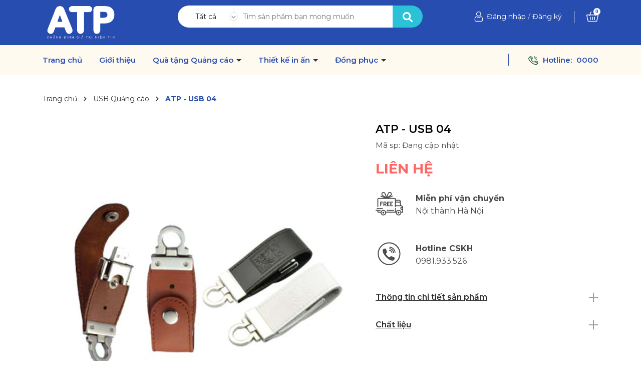

--- FILE ---
content_type: text/css
request_url: https://bizweb.dktcdn.net/100/039/770/themes/929955/assets/main.scss.css?1747804852628
body_size: 10003
content:
@font-face{font-family:swiper-icons;src:url("data:application/font-woff;charset=utf-8;base64, [base64]//wADZ2x5ZgAAAywAAADMAAAD2MHtryVoZWFkAAABbAAAADAAAAA2E2+eoWhoZWEAAAGcAAAAHwAAACQC9gDzaG10eAAAAigAAAAZAAAArgJkABFsb2NhAAAC0AAAAFoAAABaFQAUGG1heHAAAAG8AAAAHwAAACAAcABAbmFtZQAAA/gAAAE5AAACXvFdBwlwb3N0AAAFNAAAAGIAAACE5s74hXjaY2BkYGAAYpf5Hu/j+W2+MnAzMYDAzaX6QjD6/4//Bxj5GA8AuRwMYGkAPywL13jaY2BkYGA88P8Agx4j+/8fQDYfA1AEBWgDAIB2BOoAeNpjYGRgYNBh4GdgYgABEMnIABJzYNADCQAACWgAsQB42mNgYfzCOIGBlYGB0YcxjYGBwR1Kf2WQZGhhYGBiYGVmgAFGBiQQkOaawtDAoMBQxXjg/wEGPcYDDA4wNUA2CCgwsAAAO4EL6gAAeNpj2M0gyAACqxgGNWBkZ2D4/wMA+xkDdgAAAHjaY2BgYGaAYBkGRgYQiAHyGMF8FgYHIM3DwMHABGQrMOgyWDLEM1T9/w8UBfEMgLzE////P/5//f/V/xv+r4eaAAeMbAxwIUYmIMHEgKYAYjUcsDAwsLKxc3BycfPw8jEQA/[base64]/uznmfPFBNODM2K7MTQ45YEAZqGP81AmGGcF3iPqOop0r1SPTaTbVkfUe4HXj97wYE+yNwWYxwWu4v1ugWHgo3S1XdZEVqWM7ET0cfnLGxWfkgR42o2PvWrDMBSFj/IHLaF0zKjRgdiVMwScNRAoWUoH78Y2icB/yIY09An6AH2Bdu/UB+yxopYshQiEvnvu0dURgDt8QeC8PDw7Fpji3fEA4z/PEJ6YOB5hKh4dj3EvXhxPqH/SKUY3rJ7srZ4FZnh1PMAtPhwP6fl2PMJMPDgeQ4rY8YT6Gzao0eAEA409DuggmTnFnOcSCiEiLMgxCiTI6Cq5DZUd3Qmp10vO0LaLTd2cjN4fOumlc7lUYbSQcZFkutRG7g6JKZKy0RmdLY680CDnEJ+UMkpFFe1RN7nxdVpXrC4aTtnaurOnYercZg2YVmLN/d/gczfEimrE/fs/bOuq29Zmn8tloORaXgZgGa78yO9/cnXm2BpaGvq25Dv9S4E9+5SIc9PqupJKhYFSSl47+Qcr1mYNAAAAeNptw0cKwkAAAMDZJA8Q7OUJvkLsPfZ6zFVERPy8qHh2YER+3i/BP83vIBLLySsoKimrqKqpa2hp6+jq6RsYGhmbmJqZSy0sraxtbO3sHRydnEMU4uR6yx7JJXveP7WrDycAAAAAAAH//wACeNpjYGRgYOABYhkgZgJCZgZNBkYGLQZtIJsFLMYAAAw3ALgAeNolizEKgDAQBCchRbC2sFER0YD6qVQiBCv/H9ezGI6Z5XBAw8CBK/m5iQQVauVbXLnOrMZv2oLdKFa8Pjuru2hJzGabmOSLzNMzvutpB3N42mNgZGBg4GKQYzBhYMxJLMlj4GBgAYow/P/PAJJhLM6sSoWKfWCAAwDAjgbRAAB42mNgYGBkAIIbCZo5IPrmUn0hGA0AO8EFTQAA") format("woff");font-weight:400;font-style:normal}:root{--swiper-theme-color:#007aff}.swiper-container{margin-left:auto;margin-right:auto;position:relative;overflow:hidden;list-style:none;padding:0;z-index:1}.swiper-container-vertical>.swiper-wrapper{flex-direction:column}.swiper-wrapper{position:relative;width:100%;height:100%;z-index:1;display:flex;transition-property:transform;box-sizing:content-box}.swiper-container-android .swiper-slide,.swiper-wrapper{transform:translate3d(0px, 0, 0)}.swiper-container-multirow>.swiper-wrapper{flex-wrap:wrap}.swiper-container-multirow-column>.swiper-wrapper{flex-wrap:wrap;flex-direction:column}.swiper-container-free-mode>.swiper-wrapper{transition-timing-function:ease-out;margin:0 auto}.swiper-slide{flex-shrink:0;width:100%;height:100%;position:relative;transition-property:transform}.swiper-slide-invisible-blank{visibility:hidden}.swiper-container-autoheight,.swiper-container-autoheight .swiper-slide{height:auto}.swiper-container-autoheight .swiper-wrapper{align-items:flex-start;transition-property:transform,height}.swiper-container-3d{perspective:1200px}.swiper-container-3d .swiper-cube-shadow,.swiper-container-3d .swiper-slide,.swiper-container-3d .swiper-slide-shadow-bottom,.swiper-container-3d .swiper-slide-shadow-left,.swiper-container-3d .swiper-slide-shadow-right,.swiper-container-3d .swiper-slide-shadow-top,.swiper-container-3d .swiper-wrapper{transform-style:preserve-3d}.swiper-container-3d .swiper-slide-shadow-bottom,.swiper-container-3d .swiper-slide-shadow-left,.swiper-container-3d .swiper-slide-shadow-right,.swiper-container-3d .swiper-slide-shadow-top{position:absolute;left:0;top:0;width:100%;height:100%;pointer-events:none;z-index:10}.swiper-container-3d .swiper-slide-shadow-left{background-image:linear-gradient(to left, rgba(0,0,0,0.5), transparent)}.swiper-container-3d .swiper-slide-shadow-right{background-image:linear-gradient(to right, rgba(0,0,0,0.5), transparent)}.swiper-container-3d .swiper-slide-shadow-top{background-image:linear-gradient(to top, rgba(0,0,0,0.5), transparent)}.swiper-container-3d .swiper-slide-shadow-bottom{background-image:linear-gradient(to bottom, rgba(0,0,0,0.5), transparent)}.swiper-container-css-mode>.swiper-wrapper{overflow:auto;scrollbar-width:none;-ms-overflow-style:none}.swiper-container-css-mode>.swiper-wrapper::-webkit-scrollbar{display:none}.swiper-container-css-mode>.swiper-wrapper>.swiper-slide{scroll-snap-align:start start}.swiper-container-horizontal.swiper-container-css-mode>.swiper-wrapper{scroll-snap-type:x mandatory}.swiper-container-vertical.swiper-container-css-mode>.swiper-wrapper{scroll-snap-type:y mandatory}:root{--swiper-navigation-size:44px}.swiper-button-next,.swiper-button-prev{position:absolute;top:50%;width:calc(var(--swiper-navigation-size)/ 44 * 27);height:var(--swiper-navigation-size);margin-top:calc(-1 * var(--swiper-navigation-size)/ 2);z-index:10;cursor:pointer;display:flex;align-items:center;justify-content:center;color:var(--swiper-navigation-color, var(--swiper-theme-color))}.swiper-button-next.swiper-button-disabled,.swiper-button-prev.swiper-button-disabled{opacity:.35;cursor:auto;pointer-events:none}.swiper-button-next:after,.swiper-button-prev:after{font-family:swiper-icons;font-size:var(--swiper-navigation-size);text-transform:none !important;letter-spacing:0;text-transform:none;font-variant:initial;line-height:1}.swiper-button-prev,.swiper-container-rtl .swiper-button-next{left:10px;right:auto}.swiper-button-prev:after,.swiper-container-rtl .swiper-button-next:after{content:'prev'}.swiper-button-next,.swiper-container-rtl .swiper-button-prev{right:10px;left:auto}.swiper-button-next:after,.swiper-container-rtl .swiper-button-prev:after{content:'next'}.swiper-button-next.swiper-button-white,.swiper-button-prev.swiper-button-white{--swiper-navigation-color:#ffffff}.swiper-button-next.swiper-button-black,.swiper-button-prev.swiper-button-black{--swiper-navigation-color:#000000}.swiper-button-lock{display:none}.swiper-pagination{position:absolute;text-align:center;transition:.3s opacity;transform:translate3d(0, 0, 0);z-index:10}.swiper-pagination.swiper-pagination-hidden{opacity:0}.swiper-container-horizontal>.swiper-pagination-bullets,.swiper-pagination-custom,.swiper-pagination-fraction{bottom:10px;left:0;width:100%}.swiper-pagination-bullets-dynamic{overflow:hidden;font-size:0}.swiper-pagination-bullets-dynamic .swiper-pagination-bullet{transform:scale(0.33);position:relative}.swiper-pagination-bullets-dynamic .swiper-pagination-bullet-active{transform:scale(1)}.swiper-pagination-bullets-dynamic .swiper-pagination-bullet-active-main{transform:scale(1)}.swiper-pagination-bullets-dynamic .swiper-pagination-bullet-active-prev{transform:scale(0.66)}.swiper-pagination-bullets-dynamic .swiper-pagination-bullet-active-prev-prev{transform:scale(0.33)}.swiper-pagination-bullets-dynamic .swiper-pagination-bullet-active-next{transform:scale(0.66)}.swiper-pagination-bullets-dynamic .swiper-pagination-bullet-active-next-next{transform:scale(0.33)}.swiper-pagination-bullet{width:8px;height:8px;display:inline-block;border-radius:100%;background:#000;opacity:.2}button.swiper-pagination-bullet{border:none;margin:0;padding:0;box-shadow:none;-webkit-appearance:none;-moz-appearance:none;appearance:none}.swiper-pagination-clickable .swiper-pagination-bullet{cursor:pointer}.swiper-pagination-bullet-active{opacity:1;background:var(--swiper-pagination-color, var(--swiper-theme-color))}.swiper-container-vertical>.swiper-pagination-bullets{right:10px;top:50%;transform:translate3d(0px, -50%, 0)}.swiper-container-vertical>.swiper-pagination-bullets .swiper-pagination-bullet{margin:6px 0;display:block}.swiper-container-vertical>.swiper-pagination-bullets.swiper-pagination-bullets-dynamic{top:50%;transform:translateY(-50%);width:8px}.swiper-container-vertical>.swiper-pagination-bullets.swiper-pagination-bullets-dynamic .swiper-pagination-bullet{display:inline-block;transition:.2s transform,.2s top}.swiper-container-horizontal>.swiper-pagination-bullets .swiper-pagination-bullet{margin:0 4px}.swiper-container-horizontal>.swiper-pagination-bullets.swiper-pagination-bullets-dynamic{left:50%;transform:translateX(-50%);white-space:nowrap}.swiper-container-horizontal>.swiper-pagination-bullets.swiper-pagination-bullets-dynamic .swiper-pagination-bullet{transition:.2s transform,.2s left}.swiper-container-horizontal.swiper-container-rtl>.swiper-pagination-bullets-dynamic .swiper-pagination-bullet{transition:.2s transform,.2s right}.swiper-pagination-progressbar{background:rgba(0,0,0,0.25);position:absolute}.swiper-pagination-progressbar .swiper-pagination-progressbar-fill{background:var(--swiper-pagination-color, var(--swiper-theme-color));position:absolute;left:0;top:0;width:100%;height:100%;transform:scale(0);transform-origin:left top}.swiper-container-rtl .swiper-pagination-progressbar .swiper-pagination-progressbar-fill{transform-origin:right top}.swiper-container-horizontal>.swiper-pagination-progressbar,.swiper-container-vertical>.swiper-pagination-progressbar.swiper-pagination-progressbar-opposite{width:100%;height:4px;left:0;top:0}.swiper-container-horizontal>.swiper-pagination-progressbar.swiper-pagination-progressbar-opposite,.swiper-container-vertical>.swiper-pagination-progressbar{width:4px;height:100%;left:0;top:0}.swiper-pagination-white{--swiper-pagination-color:#ffffff}.swiper-pagination-black{--swiper-pagination-color:#000000}.swiper-pagination-lock{display:none}.swiper-scrollbar{border-radius:10px;position:relative;-ms-touch-action:none;background:rgba(0,0,0,0.1)}.swiper-container-horizontal>.swiper-scrollbar{position:absolute;left:1%;bottom:3px;z-index:50;height:5px;width:98%}.swiper-container-vertical>.swiper-scrollbar{position:absolute;right:3px;top:1%;z-index:50;width:5px;height:98%}.swiper-scrollbar-drag{height:100%;width:100%;position:relative;background:rgba(0,0,0,0.5);border-radius:10px;left:0;top:0}.swiper-scrollbar-cursor-drag{cursor:move}.swiper-scrollbar-lock{display:none}.swiper-zoom-container{width:100%;height:100%;display:flex;justify-content:center;align-items:center;text-align:center}.swiper-zoom-container>canvas,.swiper-zoom-container>img,.swiper-zoom-container>svg{max-width:100%;max-height:100%;object-fit:contain}.swiper-slide-zoomed{cursor:move}.swiper-lazy-preloader{width:42px;height:42px;position:absolute;left:50%;top:50%;margin-left:-21px;margin-top:-21px;z-index:10;transform-origin:50%;animation:swiper-preloader-spin 1s infinite linear;box-sizing:border-box;border:4px solid var(--swiper-preloader-color, var(--swiper-theme-color));border-radius:50%;border-top-color:transparent}.swiper-lazy-preloader-white{--swiper-preloader-color:#fff}.swiper-lazy-preloader-black{--swiper-preloader-color:#000}@keyframes swiper-preloader-spin{100%{transform:rotate(360deg)}}.swiper-container .swiper-notification{position:absolute;left:0;top:0;pointer-events:none;opacity:0;z-index:-1000}.swiper-container-fade.swiper-container-free-mode .swiper-slide{transition-timing-function:ease-out}.swiper-container-fade .swiper-slide{pointer-events:none;transition-property:opacity}.swiper-container-fade .swiper-slide .swiper-slide{pointer-events:none}.swiper-container-fade .swiper-slide-active,.swiper-container-fade .swiper-slide-active .swiper-slide-active{pointer-events:auto}.swiper-container-cube{overflow:visible}.swiper-container-cube .swiper-slide{pointer-events:none;-webkit-backface-visibility:hidden;backface-visibility:hidden;z-index:1;visibility:hidden;transform-origin:0 0;width:100%;height:100%}.swiper-container-cube .swiper-slide .swiper-slide{pointer-events:none}.swiper-container-cube.swiper-container-rtl .swiper-slide{transform-origin:100% 0}.swiper-container-cube .swiper-slide-active,.swiper-container-cube .swiper-slide-active .swiper-slide-active{pointer-events:auto}.swiper-container-cube .swiper-slide-active,.swiper-container-cube .swiper-slide-next,.swiper-container-cube .swiper-slide-next+.swiper-slide,.swiper-container-cube .swiper-slide-prev{pointer-events:auto;visibility:visible}.swiper-container-cube .swiper-slide-shadow-bottom,.swiper-container-cube .swiper-slide-shadow-left,.swiper-container-cube .swiper-slide-shadow-right,.swiper-container-cube .swiper-slide-shadow-top{z-index:0;-webkit-backface-visibility:hidden;backface-visibility:hidden}.swiper-container-cube .swiper-cube-shadow{position:absolute;left:0;bottom:0px;width:100%;height:100%;background:#000;opacity:.6;-webkit-filter:blur(50px);filter:blur(50px);z-index:0}.swiper-container-flip{overflow:visible}.swiper-container-flip .swiper-slide{pointer-events:none;-webkit-backface-visibility:hidden;backface-visibility:hidden;z-index:1}.swiper-container-flip .swiper-slide .swiper-slide{pointer-events:none}.swiper-container-flip .swiper-slide-active,.swiper-container-flip .swiper-slide-active .swiper-slide-active{pointer-events:auto}.swiper-container-flip .swiper-slide-shadow-bottom,.swiper-container-flip .swiper-slide-shadow-left,.swiper-container-flip .swiper-slide-shadow-right,.swiper-container-flip .swiper-slide-shadow-top{z-index:0;-webkit-backface-visibility:hidden;backface-visibility:hidden}body{font-size:14px;font-family:'Montserrat',sans-serif}svg{width:20px;height:20px}.row.row-75Gutter{margin-left:-7.5px;margin-right:-7.5px}.row.row-75Gutter>[class*="col-"]{padding-left:7.5px;padding-right:7.5px}a:hover{color:#2bc2d7}.relative{position:relative}.alert{position:relative;padding:.75rem 1.25rem;margin-bottom:1rem;border:1px solid transparent;border-radius:.25rem}.swiper-button-prev{background:none}.swiper-button-next{background:none}.alert-heading{color:inherit}.alert-link{font-weight:700}.alert-dismissible{padding-right:4rem}.alert-dismissible .close{position:absolute;top:0;right:0;padding:.75rem 1.25rem;color:inherit;border:initial;background:initial}.alert-primary{color:#004085;background-color:#cce5ff;border-color:#b8daff}.alert-primary hr{border-top-color:#9fcdff}.alert-primary .alert-link{color:#002752}.alert-secondary{color:#383d41;background-color:#e2e3e5;border-color:#d6d8db}.alert-secondary hr{border-top-color:#c8cbcf}.alert-secondary .alert-link{color:#202326}.alert-success{color:#155724;background-color:#d4edda;border-color:#c3e6cb}.alert-success hr{border-top-color:#b1dfbb}.alert-success .alert-link{color:#0b2e13}.alert-info{color:#0c5460;background-color:#d1ecf1;border-color:#bee5eb}.alert-info hr{border-top-color:#abdde5}.alert-info .alert-link{color:#062c33}.alert-warning{color:#856404;background-color:#fff3cd;border-color:#ffeeba}.alert-warning hr{border-top-color:#ffe8a1}.alert-warning .alert-link{color:#533f03}.alert-danger{color:#721c24;background-color:#f8d7da;border-color:#f5c6cb}.alert-danger hr{border-top-color:#f1b0b7}.alert-danger .alert-link{color:#491217}.alert-light{color:#818182;background-color:#fefefe;border-color:#fdfdfe}.alert-light hr{border-top-color:#ececf6}.alert-light .alert-link{color:#686868}.alert-dark{color:#1b1e21;background-color:#d6d8d9;border-color:#c6c8ca}.alert-dark hr{border-top-color:#b9bbbe}.alert-dark .alert-link{color:#040505}@media (min-width: 1200px){.col-xl-custom{-ms-flex:0 0 20%;flex:0 0 20%;max-width:20%}}.swiper-container .swiper-button-next:after,.swiper-container .swiper-button-prev:after{font-size:16px;font-weight:bold;color:#333}header .topbar{background:#274db1;height:90px;display:flex;align-items:center}@media (max-width: 991px){header .topbar{height:65px;position:relative;line-height:30px}}header .topbar .search{border-radius:40px;background:#fff;position:relative;line-height:44px;height:44px;padding-left:20px}@media (max-width: 991px){header .topbar .search{position:absolute;top:75px;left:15px;width:calc(100% - 30px);order:3}}@media (max-width: 991px){header .topbar .header_search{width:100%;background:#fff;height:44px;border-radius:44px}}header .topbar .header_search .collection-selector{width:100px;display:inline-block;position:absolute;height:auto;padding:0 15px}header .topbar .header_search .collection-selector .search_text{height:44px;overflow:hidden}header .topbar .header_search .collection-selector .search_text:before{content:"";background:url("//bizweb.dktcdn.net/100/039/770/themes/929955/assets/down-search.svg?1747804817726");background-repeat:no-repeat;width:17px;height:100%;display:block;background-size:contain;position:absolute;top:4px;right:0}header .topbar .header_search .collection-selector .list_search{background:#fff;border:1px solid #c4c4c4;background-color:#fff;position:absolute;top:100%;min-width:200px;width:auto;z-index:88;font-weight:400 !important;border-radius:7px;left:0px;margin-top:0px;margin-left:-15px;font-size:14px;padding:5px 20px;max-height:400px;overflow-y:auto;line-height:24px}header .topbar .header_search .collection-selector .list_search::-webkit-scrollbar{width:5px;height:2em}header .topbar .header_search .collection-selector .list_search::-webkit-scrollbar-button{background:#ccc}header .topbar .header_search .collection-selector .list_search::-webkit-scrollbar-track-piece{background:#eee}header .topbar .header_search .collection-selector .list_search::-webkit-scrollbar-thumb{background:#888}header .topbar .header_search input{width:100%;border:none;height:44px;padding:0 45px 0 110px}@media (max-width: 991px){header .topbar .header_search input{padding:0 65px 0 105px}}header .topbar .header_search .input-group-btn{position:absolute;right:0;width:46px;border:none;height:44px}@media (max-width: 991px){header .topbar .header_search .input-group-btn{right:14px}}header .topbar .header_search .input-group-btn button{border:none;height:44px;width:60px;border-radius:0 40px 40px 0;background:#2bc2d7;border:#2bc2d7}header .topbar .header_search .input-group-btn button svg{transform:translateY(-2px)}header .topbar .header_search .input-group-btn button svg path{fill:#fff}header .topbar .header_search .input-group-btn button:hover{background:#fff;border:#fff}header .topbar .header_search .input-group-btn button:hover svg{transform:translateY(-2px)}header .topbar .header_search .input-group-btn button:hover svg path{fill:#2bc2d7}header .topbar span,header .topbar a{text-decoration:none;font-size:14px;font-weight:400}header .topbar a:hover{color:#2bc2d7}@media (max-width: 991px){header .topbar .contact-header{order:1}}header .topbar .contact-header span{margin-right:30px}header .topbar .account-header{color:#ccc;text-align:right;line-height:44px}header .topbar .account-header .list-unstyled{display:inline-block}@media (max-width: 991px){header .topbar .account-header{order:2;padding-right:40px}header .topbar .account-header .list-unstyled{display:none;height:65px;line-height:26px;text-align:center;background:#274db1;position:absolute;top:54px;height:58px;right:30px;width:100px}header .topbar .account-header .list-unstyled a{margin-left:0}header .topbar .account-header .account.active .list-unstyled{display:block}}header .topbar .account-header svg{transform:translateY(-2px);width:24px;height:24px}header .topbar .account-header svg path{fill:#fff}header .topbar .account-header .account{display:inline-block}@media (max-width: 991px){header .topbar .account-header .account span{display:none}}header .topbar .account-header .account a{color:#fff}header .topbar .account-header .account a:hover{color:#2bc2d7}header .topbar .account-header .account:after{content:"";width:1px;height:24px;display:inline-block;background:#fff;color:#fff;top:8px;margin:0 20px;position:relative}@media (max-width: 991px){header .topbar .account-header .account:after{display:none}}header .topbar .account-header .block-cart{display:inline-block}header .topbar .account-header .block-cart a{position:relative}header .topbar .account-header .block-cart a span{width:14px;height:14px;text-align:center;line-height:14px;position:absolute;top:-8px;left:14px;background:#fff;color:#274db1;font-size:10px;font-family:'Roboto',sans-serif;font-weight:bold;border-radius:50%}header .midder-header{height:100px;line-height:100px;display:flex;align-items:center}header .midder-header .logo{display:block;text-align:center}.header-menu .col-search-cart{text-align:right;font-weight:600;font-size:15px;line-height:18px;color:#274db1}@media (max-width: 991px){.header-menu .col-search-cart{display:none}}.header-menu .col-search-cart .ct-header{line-height:60px}.header-menu .col-search-cart .ct-header:before{content:"";width:1px;height:24px;display:inline-block;background:#274db1;color:#274db1;top:6px;margin:0 35px;position:relative}@media (max-width: 1199px){.header-menu .col-search-cart .ct-header:before{margin:0 10px}}.header-menu .col-search-cart .ct-header svg{margin-right:5px}.header-menu .col-search-cart .ct-header a{margin-left:5px;font-weight:600;font-size:15px;line-height:18px;color:#274db1}.header-menu .col-search-cart .ct-header a:hover{color:#2bc2d7}.header-menu .col-search-cart .block-search{display:inline-block;position:relative;margin-right:20px;z-index:9}.header-menu .col-search-cart .block-search>svg{width:16px;height:16px;cursor:pointer}.header-menu .col-search-cart .block-search .header-search-form{position:absolute;top:36px;right:0;display:none}.header-menu .col-search-cart .block-search .header-search-form:before{content:"";position:absolute;top:-14px;right:0;background:transparent;width:200px;height:14px}.header-menu .col-search-cart .block-search .header-search-form input{outline:none;padding:0 50px 0 20px;border:1px solid #ebebeb;line-height:40px;font-size:14px}.header-menu .col-search-cart .block-search .header-search-form button{position:absolute;top:0;right:0;border:initial;height:41px;width:41px;background:transparent;outline:none;line-height:38px}.header-menu .col-search-cart .block-search .header-search-form button svg{width:16px;height:16px;margin-top:-3px}.header-menu .col-search-cart .block-search:hover .header-search-form{display:block}.header-menu .col-search-cart .block-cart{display:inline-block}.header-menu .col-search-cart .block-cart .header-cart{position:relative}.header-menu .col-search-cart .block-cart .header-cart svg{width:16px;height:16px}.header-menu .col-search-cart .block-cart .header-cart .count_item_pr{width:20px;height:20px;text-align:center;line-height:20px;position:absolute;top:-5px;right:-10px;background:#274db1;color:#fff;font-size:12px;border-radius:50%}.header-menu .header-nav ul{padding:0;margin:0;list-style:none}@media (max-width: 991px){.header-menu .header-nav ul{background:#274db1}}.product-action .product-thumbnail{position:relative;overflow:hidden;margin-bottom:10px;border-radius:10px}.product-action .product-thumbnail .image_thumb{padding-bottom:100%;display:block;height:0;position:relative}.product-action .product-thumbnail .image_thumb img{left:50%;top:50%;transform:translate(-50%, -50%);max-width:100%;max-height:100%;width:auto !important;height:auto !important;position:absolute}.product-action .product-thumbnail .image_thumb:before{content:"";width:100%;height:100%;background:#fdfdfd;opacity:0;position:absolute;z-index:2;top:0;left:0}.product-action .product-info .product-name{font-size:16px;font-weight:400}.product-action .product-info .product-name a{display:block;text-overflow:ellipsis;overflow:hidden;white-space:nowrap;color:#454545;font-weight:600;font-size:14px;line-height:20px}.product-action .product-info .product-name:hover a{color:#2bc2d7 !important}.product-action .product-info .price-box{font-style:normal;font-weight:600;font-size:16px;line-height:20px;color:#2bc2d7}.product-action .product-info .price-box .compare-price{text-decoration:line-through;font-weight:300;font-size:14px;line-height:20px;color:#282828}.backtop{position:fixed;bottom:20px;right:20px;background:#333;height:30px;width:30px;text-align:center;border-radius:30px;z-index:999;opacity:0}.backtop:hover{background:#2bc2d7}.backtop svg{width:20px;height:20px;color:#fff;margin-top:5px}.backtop.show{opacity:1}.mail{background:#2bc2d7}.mail .mailchimp-alerts{margin-bottom:20px}.mail h4{font-size:16px;color:#fff;line-height:20px;font-weight:700;margin:40px 0}@media (max-width: 991px){.mail h4{margin:20px 0}}@media (max-width: 767px){.mail h4{text-align:center}}.mail #mc-form{position:relative;margin:25px 0}@media (max-width: 991px){.mail #mc-form{margin:0;margin-bottom:20px}}.mail #mc-form input{width:calc(100% - 55px);border-radius:10px;border:#fff;height:50px;padding:0 110px 0 10px}@media (max-width: 991px){.mail #mc-form input{width:100%;border-radius:0}}@media (max-width: 767px){.mail #mc-form input{height:38px}}.mail #mc-form button{width:100px;position:absolute;border:none;background:#333;color:#fff;border-radius:10px;right:55px;height:50px;font-weight:700}@media (max-width: 991px){.mail #mc-form button{right:0;border-radius:0}}@media (max-width: 767px){.mail #mc-form button{height:39px;width:64px}}.mail #mc-form button:hover{background:#274db1}.footer{background:#000000}.footer .mid-footer{padding:30px 0}.footer .mid-footer .link-list .text{font-weight:500;font-size:18px;line-height:22px;color:#FE9614;margin-top:15px}.footer .mid-footer .link-list .item{font-weight:400;font-size:15px;line-height:25px;color:#AEAEAE}.footer .mid-footer .link-list .item svg{float:left;width:36px;height:36px;margin-right:15px;transform:translateY(8px)}.footer .mid-footer .link-list .item p{width:calc(100% - 51px);float:left}.footer .mid-footer .link-list .tel_item span{display:block}.footer .mid-footer .link-list .tel_item .tel{font-weight:600;font-size:20px;line-height:24px;color:#2bc2d7}.footer .mid-footer .link-list .tel_item .tel:hover{color:#fff}.footer .mid-footer .title-menu{font-weight:800;font-size:16px;line-height:35px;color:#FFFFFF;position:relative}.footer .mid-footer .list-menu a{display:block;font-weight:400;font-size:16px;line-height:35px;color:#AEAEAE}.footer .mid-footer .list-menu a:hover{color:#2bc2d7}.footer .mid-footer .mailchim{margin-bottom:30px}.footer .mid-footer .mailchim .mailchimp-alerts{margin-top:5px}.footer .mid-footer .mailchim .newsletter-form{position:relative}.footer .mid-footer .mailchim .newsletter-form input{height:40px;width:100%;padding:0 80px 0 10px;outline:none;border:1px solid #ebebeb;font-size:14px}.footer .mid-footer .mailchim .newsletter-form button{position:absolute;right:0;top:0;border:initial;height:40px;font-size:14px;padding:0 10px;background:#333;color:#fff}.footer .mid-footer .mailchim .newsletter-form button:hover{background:#2bc2d7}.footer .mid-footer .social-footer .link-social{padding-top:15px}.footer .mid-footer .social-footer .link-social a{margin-right:8px;color:#959595}.footer .mid-footer .social-footer .link-social a:hover svg path{fill:#274db1}.footer .mid-footer .social-footer .link-social svg{width:40px;height:40px}@media (max-width: 1200px){.footer .mid-footer .social-footer .link-social svg{width:32px;height:32px}}.footer #copyright{text-align:center;padding-bottom:30px;font-size:14px;padding:12px 0;background:#AEAEAE;color:#fff}.footer #copyright .opacity1 a{color:#fff}.footer #copyright .opacity1 a:hover{color:#2bc2d7}@media (max-width: 424px){.footer #copyright{font-size:16px}.footer #copyright .center{display:none}}.cart--empty-message svg{display:none}.cart--empty-message p{margin:15px 0}@media (min-width: 1199px){.product-action .product-thumbnail .action{justify-content:center;position:absolute;bottom:0;left:50%;width:100%;transform:translate(-50%, 0%);z-index:10;-webkit-transition:all ease 0.3s;-moz-transition:all ease 0.3s;-ms-transition:all ease 0.3s;-o-transition:all ease 0.3s;transition:all ease 0.3s;opacity:0}.product-action .product-thumbnail .action .btn-views{width:100%;border:initial;height:35px;text-align:center;display:flex;align-items:center;justify-content:center;background:#363636;color:#fff !important;font-size:12px;background:#596067;border-radius:0px 0px 10px 10px}.product-action .product-thumbnail .action .btn-views svg{transform:translateY(-2px);margin-right:5px}.product-action .product-thumbnail .action .btn-views svg path{fill:#fff}.product-action .product-thumbnail .action .btn-views:hover{background:#2bc2d7}.product-action:hover .action{opacity:1}}@media (min-width: 991px){.header-menu{display:flex;align-items:center;background:#FFFAF0}.header-menu .header-nav{line-height:60px}.header-menu .header-nav>ul.item_big>li.nav-item{display:inline-block;position:relative;padding-right:30px}.header-menu .header-nav>ul.item_big>li.nav-item:first-child{padding-left:0}.header-menu .header-nav>ul.item_big>li.nav-item>a{display:block;text-align:left;position:relative;font-style:normal;font-weight:600;font-size:15px;line-height:18px;color:#274db1}.header-menu .header-nav>ul.item_big>li.nav-item>a.caret-down:after{content:"";position:relative;width:0;height:0;border-style:solid;border-width:5px 5px 0 5px;border-color:#333 transparent transparent transparent;display:inline-block;top:-2px;margin-left:2px;margin-top:-6px;transition:0.5s}.header-menu .header-nav>ul.item_big>li.nav-item:hover>a{color:#2bc2d7}.header-menu .header-nav>ul.item_big>li.nav-item:hover>a.caret-down:after{transform:rotate(180deg);border-color:#2bc2d7 transparent transparent transparent}.header-menu .header-nav>ul.item_big>li.nav-item:hover>ul{overflow:visible;max-height:3000px;max-width:3000px;opacity:1;-webkit-transform:perspective(600px) rotateX(0deg);-moz-transform:perspective(600px) rotateX(0deg);-ms-transform:perspective(600px) rotateX(0deg);-o-transform:perspective(600px) rotateX(0deg);transform:perspective(600px) rotateX(0deg);-webkit-transition:-webkit-transform 0.5s ease, opacity 0.2s ease, max-height 0s step-end, max-width 0s step-end, padding 0s step-end;-o-transition:-o-transform 0.5s ease, opacity 0.2s ease, max-height 0s step-end, max-width 0s step-end, padding 0s step-end;transition:transform 0.5s ease, opacity 0.2s ease, max-height 0s step-end, max-width 0s step-end, padding 0s step-end}.header-menu .header-nav>ul.item_big>li.nav-item .fa-caret-down{visibility:hidden;display:none}.header-menu .header-nav>ul.item_big>li.nav-item .item_small{overflow:hidden;display:block;max-height:0px;max-width:0px;opacity:0;-webkit-transform:perspective(600px) rotateX(-90deg);-moz-transform:perspective(600px) rotateX(-90deg);-ms-transform:perspective(600px) rotateX(-90deg);-o-transform:perspective(600px) rotateX(-90deg);transform:perspective(600px) rotateX(-90deg);-webkit-transition:-webkit-transform 0.5s ease, opacity 0.6s ease, max-height 0.6s step-end, max-width 0.6s step-end, padding 0.6s step-end;-o-transition:-o-transform 0.5s ease, opacity 0.6s ease, max-height 0.6s step-end, max-width 0.6s step-end, padding 0.6s step-end;transition:transform 0.5s ease, opacity 0.6s ease, max-height 0.6s step-end, max-width 0.6s step-end, padding 0.6s step-end;position:absolute;top:39px;left:0px;width:220px;padding:0;background-color:#fff;box-shadow:0 1px 2px 2px rgba(0,0,0,0.04);-webkit-transform-origin:0% 0%;-moz-transform-origin:0% 0%;-ms-transform-origin:0% 0%;-o-transform-origin:0% 0%;transform-origin:0% 0%;z-index:99}.header-menu .header-nav>ul.item_big>li.nav-item .item_small:before{content:"";position:absolute;top:-14px;right:0;background:transparent;width:200px;height:14px}.header-menu .header-nav>ul.item_big>li.nav-item>ul li{float:none;padding:0 0}.header-menu .header-nav>ul.item_big>li.nav-item>ul li:last-child>a{border-bottom:0}.header-menu .header-nav>ul.item_big>li.nav-item>ul li:hover>ul{display:block;position:absolute;width:250px;padding:0;background-color:#fff;z-index:99;box-shadow:0 1px 2px 2px rgba(0,0,0,0.04)}}@media (min-width: 991px) and (max-width: 1199px) and (min-width: 992px){.header-menu .header-nav>ul.item_big>li.nav-item>ul li:hover>ul{position:relative;left:0;width:100%;padding-left:0;box-shadow:0 1px 2px 2px rgba(0,0,0,0.04)}.header-menu .header-nav>ul.item_big>li.nav-item>ul li:hover>ul li a{padding-left:25px}}@media (min-width: 991px){.header-menu .header-nav>ul.item_big>li.nav-item>ul li a{font-weight:400;font-size:14px;line-height:24px;display:block;padding:8.5px 20px 8.5px 10px;color:#333;position:relative;border-bottom:solid 1px #e5e6ec;text-align:left}.header-menu .header-nav>ul.item_big>li.nav-item>ul li a.caret-down:before{content:"";position:absolute;width:0;height:0;border-style:solid;border-width:5px 5px 0 5px;border-color:#333 transparent transparent transparent;display:inline-block;top:50%;left:100%;margin-left:-15px;margin-top:-2px;transition:0.5s;transform:rotate(270deg)}.header-menu .header-nav>ul.item_big>li.nav-item>ul li ul{display:none;left:220px;top:0px}.header-menu .header-nav>ul.item_big>li.nav-item>ul>li{color:#333}.header-menu .header-nav>ul.item_big>li.nav-item>ul>li:hover>a{color:#2bc2d7}.header-menu .header-nav>ul.item_big>li.nav-item>ul>li:hover>a.caret-down:before{border-color:#2bc2d7 transparent transparent transparent}.header-menu .header-nav>ul.item_big>li.nav-item>ul>li ul li:hover>a{color:#2bc2d7}.header-menu .header-nav>ul.item_big>li.active>a{color:#2bc2d7}.header-menu .header-nav>ul.item_big>li.active>a:before{content:'';position:absolute;width:100%;height:3px;bottom:-10px;left:0;border-radius:4px;background:#2bc2d7;display:block}.header-menu .header-nav>ul.item_big>li.active>a span>i.icon-down{border-color:#2bc2d7 transparent transparent transparent}.header-menu .header-nav>ul.item_big>li.active>a.caret-down:after{border-color:#2bc2d7 transparent transparent transparent}.header-menu .header-nav ul li ul a.text2line:hover{color:#2bc2d7 !important;background:transparent !important}.header-menu .header-nav li li{position:relative}}@media (min-width: 767px){.footer .mid-footer .title-menu svg,.footer .mid-footer .title-menu .Collapsible__Plus{display:none}}@media (max-width: 991px){.header{margin-bottom:65px;position:relative}.header:before{content:"";height:65px;width:100%;background:#FFFAF0;position:absolute;top:65px}.menu-bar{position:absolute;top:-108px;right:0}}@media (max-width: 991px) and (max-width: 767px){.menu-bar{right:15px}}@media (max-width: 991px){.menu-bar svg{width:16px;height:16px}.col-search-cart{position:absolute;top:79px;right:30px}.header-nav{background-color:#fff;height:100%;position:fixed;top:0 !important;left:0;z-index:99999;width:250px;transform:translateX(-100%);visibility:hidden;transition:transform 0.5s cubic-bezier(0.645, 0.045, 0.355, 1),visibility 0.5s cubic-bezier(0.645, 0.045, 0.355, 1);box-shadow:none;touch-action:manipulation}.header-nav.current{visibility:visible;transform:translateX(0)}.header-nav .item_big{overflow-y:auto;max-height:100vh;height:100vh}.header-nav .item_big .nav-item{position:relative}.header-nav .item_big .nav-item a{padding:0 10px !important;color:#fff;height:unset;line-height:35px;display:block;font-size:14px;word-break:break-all;margin-right:25px}.header-nav .item_big .nav-item .fa-caret-down{visibility:visible;position:absolute;right:5px;top:0;width:30px;height:35px;line-height:35px;text-align:center;display:inline-block}.header-nav .item_big .nav-item .fa-caret-down:before{content:"";position:absolute;width:0;height:0;border-style:solid;border-width:5px 5px 0 5px;border-color:#fff transparent transparent transparent;display:inline-block;top:50%;transform:translateY(-50%);right:10px;transition:0.5s;margin-top:-3px}.header-nav .item_big .nav-item .item_small{padding-left:10px}.header-nav .item_big .nav-item .item_small li{position:relative}.header-nav .item_big .nav-item .item_small ul{padding-left:10px}.header-nav .item_big .nav-item .item_small ul li{position:relative}.header-nav .item_big .nav-item .item_small ul li .fa-caret-down{visibility:visible;position:absolute;right:5px;top:0;width:30px;height:35px;line-height:35px;text-align:center;display:inline-block}.header-nav .item_big .nav-item .item_small ul li .fa-caret-down:before{content:"";position:absolute;width:0;height:0;border-style:solid;border-width:5px 5px 0 5px;border-color:#333 transparent transparent transparent;display:inline-block;top:60%;transform:translateY(-50%);right:10px;transition:0.5s;margin-top:-3px}.header-nav li>ul{display:none}.header-nav li.current>a{color:#2bc2d7 !important}.header-nav li.current>ul{display:block}.header-nav li.current .fa.current{transform:rotate(180deg);-webkit-transform:rotate(180deg);-moz-transform:rotate(180deg);-o-transform:rotate(180deg);-os-transform:rotate(180deg);transition:all 0.5s;margin-top:0px;color:#3ba66b}.header-nav li.current .fa.current:before{border-color:#2bc2d7 transparent transparent transparent;top:60%}.opacity_menu{background:rgba(0,0,0,0.8);position:fixed;top:0 !important;left:0;height:100%;width:100%;z-index:99999;display:none}.opacity_menu.current{display:block}}@media (max-width: 991px) and (min-width: 767px){header .topbar .contact-header span{margin-right:10px}header .topbar .account-header a{margin-left:10px}.footer .mid-footer .col-footer{margin-bottom:20px}}@media (max-width: 767px){header .topbar .account-header{text-align:right}header .topbar .account-header a{margin-left:initial;padding:0 4px}header .topbar span,header .topbar a{font-size:12px}header .topbar .contact-header span{margin-right:0}header .midder-header .logo{width:135px;margin:auto}.header-menu .col-search-cart{padding-right:0;max-width:60px}.header-menu .col-search-cart .block-search{margin-right:5px}.footer .mid-footer .title-menu{margin-bottom:0}.footer .mid-footer .title-menu .Collapsible__Plus{visibility:visible;position:absolute;right:5px;top:0;width:30px;height:35px;line-height:35px;text-align:center;display:inline-block}.footer .mid-footer .title-menu .Collapsible__Plus:before{content:"";position:absolute;width:0;height:0;border-style:solid;border-width:5px 5px 0 5px;border-color:#fff transparent transparent transparent;display:inline-block;top:55%;transform:translateY(-50%);right:10px;transition:0.5s;margin-top:-3px}.footer .mid-footer .title-menu .Collapsible__Plus::before{width:11px;height:1px;opacity:1}.footer .mid-footer .title-menu .Collapsible__Plus::after{width:1px;height:11px}.footer .mid-footer .title-menu.current .Collapsible__Plus{top:-4px}.footer .mid-footer .title-menu.current .Collapsible__Plus:before{transform:rotate(180deg);-webkit-transform:rotate(180deg);-moz-transform:rotate(180deg);-o-transform:rotate(180deg);-os-transform:rotate(180deg);transition:all 0.5s;margin-top:0px;color:#3ba66b;border-color:#2bc2d7 transparent transparent transparent}.footer .mid-footer .hidden-mobile{display:none}.footer .mid-footer .hidden-mobile.current{display:block}.footer .mid-footer .mailchim .newsletter-form{margin-top:15px}.footer .mid-footer .link-social{margin-top:10px}.footer .col-footer{margin-bottom:15px}}
